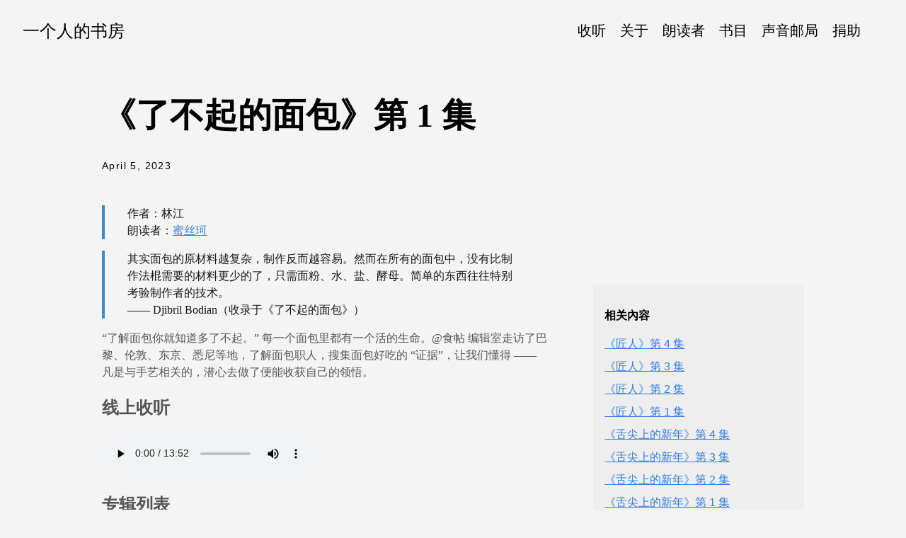

--- FILE ---
content_type: text/html
request_url: https://shufang.org/lbqdmb-1.html
body_size: 3282
content:
<!doctype html><html lang=en>
<head>
<meta charset=utf-8>
<meta http-equiv=x-ua-compatible content="IE=edge,chrome=1">
<title>
《了不起的面包》第 1 集 - 一个人的书房
</title>
<meta name=viewport content="width=device-width,minimum-scale=1">
<meta name=description content="其实面包的原材料越复杂，制作反而越容易。然而在所有的面包中，没有比制作法棍需要的材料更少的了，只需面粉、水、盐、酵母。简单的东西往往特别考验制作者的技术。">
<meta name=generator content="Hugo 0.87.0">
<meta name=ROBOTS content="INDEX, FOLLOW">
<link rel=stylesheet href=/ananke/css/main.min.css>
<link rel=apple-touch-icon sizes=180x180 href=/apple-touch-icon.png>
<link rel=icon type=image/png sizes=32x32 href=/favicon-32x32.png>
<link rel=icon type=image/png sizes=16x16 href=/favicon-16x16.png>
<link rel=manifest href=/site.webmanifest>
<link rel=mask-icon href=/safari-pinned-tab.svg color=#5bbad5>
<meta name=msapplication-TileColor content="#2d89ef">
<meta name=theme-color content="#ffffff">
<meta property="og:title" content="《了不起的面包》第 1 集">
<meta property="og:description" content="其实面包的原材料越复杂，制作反而越容易。然而在所有的面包中，没有比制作法棍需要的材料更少的了，只需面粉、水、盐、酵母。简单的东西往往特别考验制作者的技术。">
<meta property="og:type" content="article">
<meta property="og:url" content="https://shufang.org/lbqdmb-1.html"><meta property="article:section" content="podcast">
<meta property="article:published_time" content="2023-04-05T00:00:00+08:00">
<meta property="article:modified_time" content="2023-04-05T00:00:00+08:00">
<meta itemprop=name content="《了不起的面包》第 1 集">
<meta itemprop=description content="其实面包的原材料越复杂，制作反而越容易。然而在所有的面包中，没有比制作法棍需要的材料更少的了，只需面粉、水、盐、酵母。简单的东西往往特别考验制作者的技术。"><meta itemprop=datePublished content="2023-04-05T00:00:00+08:00">
<meta itemprop=dateModified content="2023-04-05T00:00:00+08:00">
<meta itemprop=wordCount content="202">
<meta itemprop=keywords content="podcast,"><meta name=twitter:card content="summary">
<meta name=twitter:title content="《了不起的面包》第 1 集">
<meta name=twitter:description content="其实面包的原材料越复杂，制作反而越容易。然而在所有的面包中，没有比制作法棍需要的材料更少的了，只需面粉、水、盐、酵母。简单的东西往往特别考验制作者的技术。">
<script async src="https://www.googletagmanager.com/gtag/js?id=G-W7XJ6ZG7HV" type="0e1a1f4e4285a29a43ca1da6-text/javascript"></script>
<script type="0e1a1f4e4285a29a43ca1da6-text/javascript">window.dataLayer=window.dataLayer||[];function gtag(){dataLayer.push(arguments)}gtag('js',new Date),gtag('config','G-W7XJ6ZG7HV')</script>
</head>
<body class="ma0 avenir bg-near-white">
<header>
<div>
<nav class="pv3 ph3 ph4-ns" role=navigation>
<div class="flex-l justify-between items-center center">
<a href=/ class="f3 hover-black no-underline dib">
一个人的书房
</a>
<div class="flex-l items-center">
<ul class="pl0 mr3">
<li class="list f5 f4-ns fw4 dib pr3">
<a class="hover-black no-underline" href=/listen.html title="收听 page">
收听
</a>
</li>
<li class="list f5 f4-ns fw4 dib pr3">
<a class="hover-black no-underline" href=/about.html title="关于 page">
关于
</a>
</li>
<li class="list f5 f4-ns fw4 dib pr3">
<a class="hover-black no-underline" href=/readers.html title="朗读者 page">
朗读者
</a>
</li>
<li class="list f5 f4-ns fw4 dib pr3">
<a class="hover-black no-underline" href=/books.html title="书目 page">
书目
</a>
</li>
<li class="list f5 f4-ns fw4 dib pr3">
<a class="hover-black no-underline" href=/syyj.html title="声音邮局 page">
声音邮局
</a>
</li>
<li class="list f5 f4-ns fw4 dib pr3">
<a class="hover-black no-underline" href=/donation.html title="捐助 page">
捐助
</a>
</li>
</ul>
</div>
</div>
</nav>
</div>
</header>
<main class=pb7 role=main>
<article class="flex-l flex-wrap justify-between mw8 center ph3">
<header class="mt4 w-100">
<h1 class="f1 athelas mt3 mb1">《了不起的面包》第 1 集</h1>
<time class="f6 mv4 dib tracked" datetime=2023-04-05T00:00:00+08:00>April 5, 2023</time>
</header>
<div class="nested-copy-line-height lh-copy serif f5 nested-links nested-img mid-gray pr4-l w-two-thirds-l">
<blockquote class="athelas ml0 mt0 pl4 black-90 bl bw2 b--blue">
<p>
作者：林江<br>
朗读者：<a href=https://shufang.org/misike.html>蜜丝珂</a>
</blockquote>
<blockquote class="athelas ml0 mt0 pl4 black-90 bl bw2 b--blue">
其实面包的原材料越复杂，制作反而越容易。然而在所有的面包中，没有比制作法棍需要的材料更少的了，只需面粉、水、盐、酵母。简单的东西往往特别考验制作者的技术。<br>
—— Djibril Bodian（收录于《了不起的面包》）
</blockquote>
<p>“了解面包你就知道多了不起。” 每一个面包里都有一个活的生命。@食帖 编辑室走访了巴黎、伦敦、东京、悉尼等地，了解面包职人，搜集面包好吃的 “证据”，让我们懂得 —— 凡是与手艺相关的，潜心去做了便能收获自己的领悟。</p>
<h2>线上收听</h2>
<audio controls>
<source src=https://dts.podtrac.com/redirect.mp3/ting-2022.shufang.org/liao-bu-qi-de-miao-bao/mianbao_01_v1.3.mp3 type=audio/mpeg>
<embed src=https://dts.podtrac.com/redirect.mp3/ting-2022.shufang.org/liao-bu-qi-de-miao-bao/mianbao_01_v1.3.mp3>
</audio>
<h2>专辑列表</h2>
<li>
<a href=https://shufang.org/lbqdmb-1.html>第 1 集</a>
</li>
<li>
<a href=https://shufang.org/lbqdmb-2.html>第 2 集</a>
</li>
<li>
<a href=https://shufang.org/lbqdmb-3.html>第 3 集</a>
</li>
<li>
<a href=https://shufang.org/lbqdmb-4.html>第 4 集</a>
</li>
<ul class=pa0>
<li class=list>
<a href=/tags/podcast.html class="link f5 grow no-underline br-pill ba ph3 pv2 mb2 dib black sans-serif">
播客
</a>
</li>
</ul><div class="mt6 instapaper_ignoref">
<h2>评论</h2>
<div id=cusdis_thread data-host=https://cusdis.com data-app-id=46dedbff-c5c9-4a0c-98ae-5e12efdf8c1f data-page-id=/lbqdmb-1.html data-page-url=/lbqdmb-1.html data-page-title="《了不起的面包》第 1 集"></div>
<script async defer src=https://cusdis.com/js/cusdis.es.js type="0e1a1f4e4285a29a43ca1da6-text/javascript"></script>
<script type="0e1a1f4e4285a29a43ca1da6-text/javascript">window.CUSDIS_LOCALE={powered_by:"评论由 Cusdis 提供",post_comment:"发送",loading:"加载中",email:"邮箱地址 (可选)",nickname:"昵称",reply_placeholder:"回复内容...",reply_btn:"回复",sending:"发送中...",mod_badge:"管理员",content_is_required:"内容不能为空",nickname_is_required:"昵称不能为空",comment_has_been_sent:"评论已发送，管理员审核通过后会展示"}</script>
</div>
</div>
<aside class="w-30-l mt6-l">
<div class="bg-light-gray pa3 nested-list-reset nested-copy-line-height nested-links">
<p class="f5 b mb3">相关內容</p>
<ul class="pa0 list">
<li class=mb2>
<a href=/jr-4.html>《匠人》第 4 集</a>
</li>
<li class=mb2>
<a href=/jr-3.html>《匠人》第 3 集</a>
</li>
<li class=mb2>
<a href=/jr-2.html>《匠人》第 2 集</a>
</li>
<li class=mb2>
<a href=/jr-1.html>《匠人》第 1 集</a>
</li>
<li class=mb2>
<a href=/sjsdxn-4.html>《舌尖上的新年》第 4 集</a>
</li>
<li class=mb2>
<a href=/sjsdxn-3.html>《舌尖上的新年》第 3 集</a>
</li>
<li class=mb2>
<a href=/sjsdxn-2.html>《舌尖上的新年》第 2 集</a>
</li>
<li class=mb2>
<a href=/sjsdxn-1.html>《舌尖上的新年》第 1 集</a>
</li>
<li class=mb2>
<a href=/glth-4.html>《格林童话》第 4 集</a>
</li>
<li class=mb2>
<a href=/glth-3.html>《格林童话》第 3 集</a>
</li>
<li class=mb2>
<a href=/glth-2.html>《格林童话》第 2 集</a>
</li>
<li class=mb2>
<a href=/glth-1.html>《格林童话》第 1 集</a>
</li>
<li class=mb2>
<a href=/zwylqm-4.html>《造物有灵且美》第 4 集</a>
</li>
<li class=mb2>
<a href=/zwylqm-3.html>《造物有灵且美》第 3 集</a>
</li>
<li class=mb2>
<a href=/zwylqm-2.html>《造物有灵且美》第 2 集</a>
</li>
</ul>
</div>
</aside>
</article>
</main>
<footer class="bg-dark-gray bottom-0 w-100 pa3" role=contentinfo>
<div class="flex justify-between">
<a class="f4 fw4 hover-white no-underline white-70 dn dib-ns pv2 ph3" href=https://shufang.org>
&copy; 一个人的书房 2024
</a>
<div>
</div>
</div>
</footer>
<script src=/js/app.js type="0e1a1f4e4285a29a43ca1da6-text/javascript"></script>
<script src="/cdn-cgi/scripts/7d0fa10a/cloudflare-static/rocket-loader.min.js" data-cf-settings="0e1a1f4e4285a29a43ca1da6-|49" defer></script><script defer src="https://static.cloudflareinsights.com/beacon.min.js/vcd15cbe7772f49c399c6a5babf22c1241717689176015" integrity="sha512-ZpsOmlRQV6y907TI0dKBHq9Md29nnaEIPlkf84rnaERnq6zvWvPUqr2ft8M1aS28oN72PdrCzSjY4U6VaAw1EQ==" data-cf-beacon='{"version":"2024.11.0","token":"a9fb85c3c3a64d17ae8e231370b4248d","r":1,"server_timing":{"name":{"cfCacheStatus":true,"cfEdge":true,"cfExtPri":true,"cfL4":true,"cfOrigin":true,"cfSpeedBrain":true},"location_startswith":null}}' crossorigin="anonymous"></script>
</body>
</html>

--- FILE ---
content_type: text/css; charset=UTF-8
request_url: https://cusdis.com/js/style.css
body_size: 1557
content:
/*! tailwindcss v2.2.19 | MIT License | https://tailwindcss.com *//*! modern-normalize v1.1.0 | MIT License | https://github.com/sindresorhus/modern-normalize */*,:before,:after{box-sizing:border-box}html{-moz-tab-size:4;-o-tab-size:4;tab-size:4}html{line-height:1.15;-webkit-text-size-adjust:100%}body{margin:0}body{font-family:system-ui,-apple-system,Segoe UI,Roboto,Helvetica,Arial,sans-serif,"Apple Color Emoji","Segoe UI Emoji"}hr{height:0;color:inherit}abbr[title]{-webkit-text-decoration:underline dotted;text-decoration:underline dotted}b,strong{font-weight:bolder}code,kbd,samp,pre{font-family:ui-monospace,SFMono-Regular,Consolas,Liberation Mono,Menlo,monospace;font-size:1em}small{font-size:80%}sub,sup{font-size:75%;line-height:0;position:relative;vertical-align:baseline}sub{bottom:-.25em}sup{top:-.5em}table{text-indent:0;border-color:inherit}button,input,optgroup,select,textarea{font-family:inherit;font-size:100%;line-height:1.15;margin:0}button,select{text-transform:none}button,[type=button]{-webkit-appearance:button}::-moz-focus-inner{border-style:none;padding:0}legend{padding:0}progress{vertical-align:baseline}::-webkit-inner-spin-button,::-webkit-outer-spin-button{height:auto}::-webkit-search-decoration{-webkit-appearance:none}::-webkit-file-upload-button{-webkit-appearance:button;font:inherit}summary{display:list-item}blockquote,dl,dd,h1,h2,h3,h4,h5,h6,hr,figure,p,pre{margin:0}button{background-color:transparent;background-image:none}fieldset{margin:0;padding:0}ol,ul{list-style:none;margin:0;padding:0}html{font-family:ui-sans-serif,system-ui,-apple-system,BlinkMacSystemFont,Segoe UI,Roboto,Helvetica Neue,Arial,Noto Sans,sans-serif,"Apple Color Emoji","Segoe UI Emoji",Segoe UI Symbol,"Noto Color Emoji";line-height:1.5}body{font-family:inherit;line-height:inherit}*,:before,:after{box-sizing:border-box;border-width:0;border-style:solid;border-color:currentColor}hr{border-top-width:1px}img{border-style:solid}textarea{resize:vertical}input::-moz-placeholder,textarea::-moz-placeholder{opacity:1;color:#9ca3af}input::placeholder,textarea::placeholder{opacity:1;color:#9ca3af}button{cursor:pointer}table{border-collapse:collapse}h1,h2,h3,h4,h5,h6{font-size:inherit;font-weight:inherit}a{color:inherit;text-decoration:inherit}button,input,optgroup,select,textarea{padding:0;line-height:inherit;color:inherit}pre,code,kbd,samp{font-family:ui-monospace,SFMono-Regular,Menlo,Monaco,Consolas,Liberation Mono,Courier New,monospace}img,svg,video,canvas,audio,iframe,embed,object{display:block;vertical-align:middle}img,video{max-width:100%;height:auto}*,:before,:after{--tw-border-opacity: 1;border-color:rgba(229,231,235,var(--tw-border-opacity))}.my-2{margin-top:.5rem;margin-bottom:.5rem}.my-4{margin-top:1rem;margin-bottom:1rem}.my-8{margin-top:2rem;margin-bottom:2rem}.mt-4{margin-top:1rem}.mr-2{margin-right:.5rem}.mb-2{margin-bottom:.5rem}.mb-4{margin-bottom:1rem}.block{display:block}.flex{display:flex}.table{display:table}.grid{display:grid}.h-24{height:6rem}.w-full{width:100%}@-webkit-keyframes spin{to{transform:rotate(360deg)}}@keyframes spin{to{transform:rotate(360deg)}}@-webkit-keyframes ping{75%,to{transform:scale(2);opacity:0}}@keyframes ping{75%,to{transform:scale(2);opacity:0}}@-webkit-keyframes pulse{50%{opacity:.5}}@keyframes pulse{50%{opacity:.5}}@-webkit-keyframes bounce{0%,to{transform:translateY(-25%);-webkit-animation-timing-function:cubic-bezier(.8,0,1,1);animation-timing-function:cubic-bezier(.8,0,1,1)}50%{transform:none;-webkit-animation-timing-function:cubic-bezier(0,0,.2,1);animation-timing-function:cubic-bezier(0,0,.2,1)}}@keyframes bounce{0%,to{transform:translateY(-25%);-webkit-animation-timing-function:cubic-bezier(.8,0,1,1);animation-timing-function:cubic-bezier(.8,0,1,1)}50%{transform:none;-webkit-animation-timing-function:cubic-bezier(0,0,.2,1);animation-timing-function:cubic-bezier(0,0,.2,1)}}.grid-cols-1{grid-template-columns:repeat(1,minmax(0,1fr))}.grid-cols-2{grid-template-columns:repeat(2,minmax(0,1fr))}.items-center{align-items:center}.gap-4{gap:1rem}.rounded{border-radius:.25rem}.border,.dark .dark\:border{border-width:1px}.border-l-2{border-left-width:2px}.border-gray-200{--tw-border-opacity: 1;border-color:rgba(229,231,235,var(--tw-border-opacity))}.dark .dark\:border-gray-100{--tw-border-opacity: 1;border-color:rgba(243,244,246,var(--tw-border-opacity))}.bg-transparent{background-color:transparent}.bg-gray-100{--tw-bg-opacity: 1;background-color:rgba(243,244,246,var(--tw-bg-opacity))}.bg-gray-200{--tw-bg-opacity: 1;background-color:rgba(229,231,235,var(--tw-bg-opacity))}.bg-blue-500{--tw-bg-opacity: 1;background-color:rgba(59,130,246,var(--tw-bg-opacity))}.dark .dark\:bg-transparent{background-color:transparent}.dark .dark\:bg-gray-500{--tw-bg-opacity: 1;background-color:rgba(107,114,128,var(--tw-bg-opacity))}.p-2{padding:.5rem}.px-1{padding-left:.25rem;padding-right:.25rem}.px-2{padding-left:.5rem;padding-right:.5rem}.px-4{padding-left:1rem;padding-right:1rem}.py-0{padding-top:0;padding-bottom:0}.py-1{padding-top:.25rem;padding-bottom:.25rem}.py-2{padding-top:.5rem;padding-bottom:.5rem}.py-0\.5{padding-top:.125rem;padding-bottom:.125rem}.pl-4{padding-left:1rem}.text-center{text-align:center}.text-xs{font-size:.75rem;line-height:1rem}.text-sm{font-size:.875rem;line-height:1.25rem}.font-medium{font-weight:500}.font-bold{font-weight:700}.text-white{--tw-text-opacity: 1;color:rgba(255,255,255,var(--tw-text-opacity))}.text-gray-500{--tw-text-opacity: 1;color:rgba(107,114,128,var(--tw-text-opacity))}.text-gray-900{--tw-text-opacity: 1;color:rgba(17,24,39,var(--tw-text-opacity))}.dark .dark\:text-gray-100{--tw-text-opacity: 1;color:rgba(243,244,246,var(--tw-text-opacity))}.dark .dark\:text-gray-200{--tw-text-opacity: 1;color:rgba(229,231,235,var(--tw-text-opacity))}.dark .dark\:text-gray-400{--tw-text-opacity: 1;color:rgba(156,163,175,var(--tw-text-opacity))}.underline{text-decoration:underline}*,:before,:after{--tw-shadow: 0 0 #0000}.dark .dark\:outline-none{outline:2px solid transparent;outline-offset:2px}*,:before,:after{--tw-ring-inset: var(--tw-empty, );--tw-ring-offset-width: 0px;--tw-ring-offset-color: #fff;--tw-ring-color: rgba(59, 130, 246, .5);--tw-ring-offset-shadow: 0 0 #0000;--tw-ring-shadow: 0 0 #0000}blockquote{margin-top:1rem;margin-bottom:1rem;--tw-bg-opacity: 1;background-color:rgba(243,244,246,var(--tw-bg-opacity))}.dark blockquote{--tw-bg-opacity: 1;background-color:rgba(17,24,39,var(--tw-bg-opacity))}blockquote{padding:.5rem 1rem}


--- FILE ---
content_type: application/javascript
request_url: https://shufang.org/js/app.js
body_size: -225
content:
// JS Goes here - ES6 supported
if (window.netlifyIdentity) {
  window.netlifyIdentity.on("init", (user) => {
    if (!user) {
      window.netlifyIdentity.on("login", () => {
        document.location.href = "/admin/";
      });
    }
  });
}